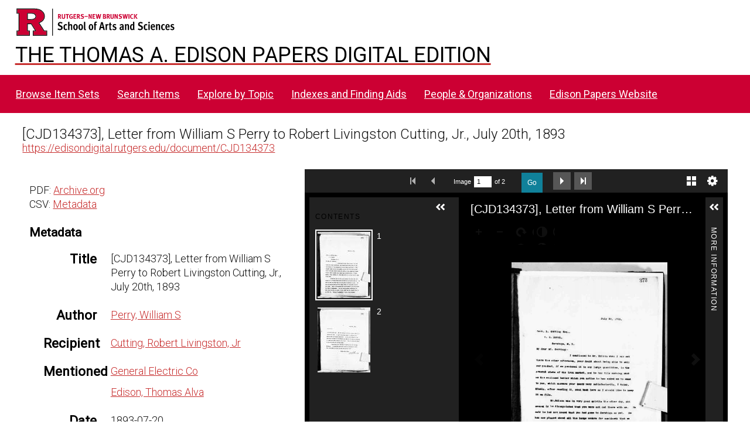

--- FILE ---
content_type: application/javascript
request_url: https://edisondigital.rutgers.edu/modules/EUCookieBar/asset/js/eu-cookie-bar.js?v=3.4.5
body_size: 173
content:
$(document).ready(function() {
    // Avoid an issue when an anti-cookie is enabled.
    if ($.isFunction($.cookieBar)) {
        $.cookieBar(euCookieBarOptions);
    }
});


--- FILE ---
content_type: application/javascript
request_url: https://edisondigital.rutgers.edu/modules/UniversalViewer/asset/js/uv.js?v=3.6.11-4.2.1
body_size: 3909
content:
'use strict';

// Prepare multiple uv4.
document.addEventListener('DOMContentLoaded', function (event) {

    // The config is defined inside the html.
    if (typeof uvConfigs === 'undefined') {
        return;
    }

    uvConfigs.forEach(function (uvConfig) {
        var uv;
        const urlAdapter = new UV.IIIFURLAdapter(true);

        var params = {
            manifest: uvConfig.manifest,
            embedded: uvConfig.embedded,
            collectionIndex: urlAdapter.get('c') !== undefined ? Number(urlAdapter.get('c')) : undefined,
            manifestIndex: Number(urlAdapter.get('m', 0)),
            canvasIndex: Number(urlAdapter.get('cv', 0)),
            rotation: Number(urlAdapter.get('r', 0)),
            rangeId: urlAdapter.get('rid', ''),
            xywh: urlAdapter.get('xywh', ''),
            target: urlAdapter.get('target', ''),
            options: uvConfig.options ? uvConfig.options : {},
            modules: uvConfig.modules ? uvConfig.modules : {},
            locales: uvConfig.locales ? uvConfig.locales : [],
        };

        // Deprecated.
        if (uvConfig.configUri && uvConfig.configUri.length) {
            uv = UV.init(uvConfig.id, params);
            urlAdapter.bindTo(uv);
            uv.on('configure', function ({ config, cb }) {
                cb(
                    // To increase loading speed, just use the specific settings you require.
                    // {options: { footerPanelEnabled: false, }}
                    // Full config:
                    // @see https://github.com/UniversalViewer/universalviewer/wiki/UV-Examples
                    new Promise(function (resolve) {
                        fetch(uvConfig.configUri).then(function (response) {
                            resolve(response.json());
                        });
                    })
                );
           });
       } else {
           // Function to merge object recursively (array_merge()).
           function arrayMerge(obj1, obj2) {
               const result = { ...obj1 };
               for (const key in obj2) {
                   if (obj2.hasOwnProperty(key)) {
                       if (typeof obj2[key] === 'object' && obj2[key] !== null && !Array.isArray(obj2[key])) {
                           result[key] = arrayMerge(result[key] || {}, obj2[key]);
                       } else {
                           result[key] = obj2[key];
                       }
                   }
               }
               return result;
           }

            // Merge data and options
            var data = urlAdapter.getInitialData(params);
            data = arrayMerge(params, data);
            /*
            // For internal locales, only the name is needed.
            // The first is the default locale. The others are optional.
            // Default locales are always included.
            data.locales = [
                {
                    name: 'fr-FR',
                    // label: 'Français',
                    // path: 'path/to/french/locale/config.json',
                },
            ];
            */
            uv = UV.init(uvConfig.id, data);
            urlAdapter.bindTo(uv);
            if (uvConfig.config && Object.keys(uvConfig.config).length) {
                // Override config using an inline json object.
                uv.on("configure", function ({ config, cb }) {
                    cb(uvConfig.config);
                });
            }
       }

        if (!uvConfig.embedded) {
            return;
        }

        const $UV = document.getElementById(uvConfig.id);

        function resize() {
            $UV.setAttribute('style', 'width:' + window.innerWidth + 'px');
            $UV.setAttribute('style', 'height:' + window.innerHeight + 'px');
        }

        document.addEventListener('resize', function () {
            resize();
        });

        resize();
    });

});
